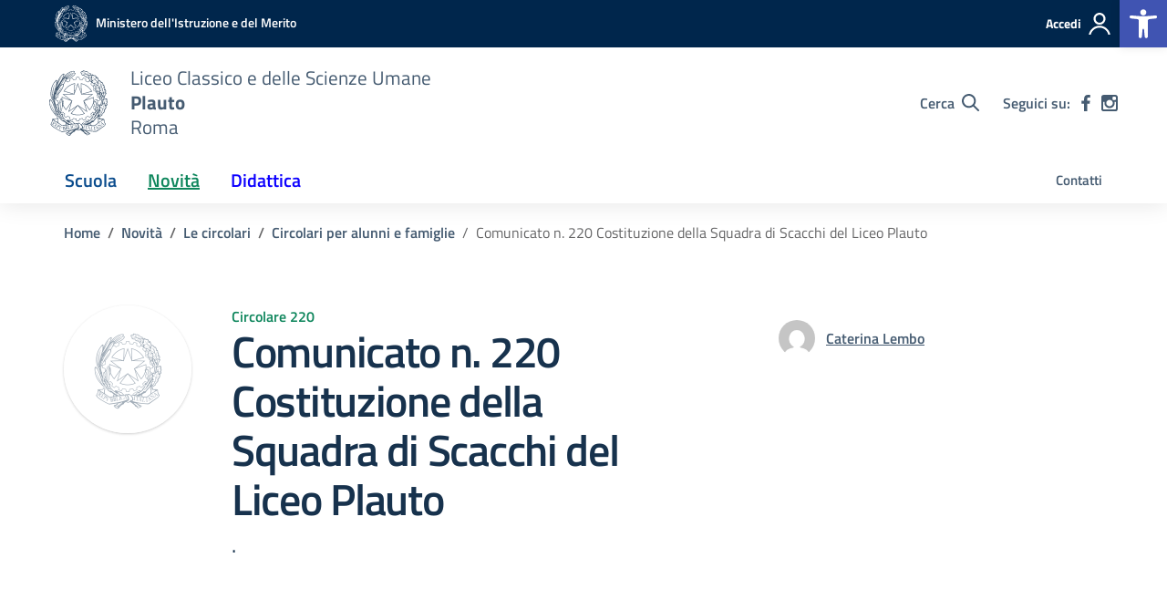

--- FILE ---
content_type: text/css
request_url: https://www.liceoplauto.edu.it/wp-content/themes/design-scuole-wordpress-theme-main-child/style.css?ver=6.1.1
body_size: 1632
content:
/*
Theme Name: Design Scuole Italia Child
Author: Dipartimento per la trasformazione digitale - Presidenza del Consiglio dei Ministri
Template: design-scuole-wordpress-theme-main
Text Domain: design_scuole_italia_child
*/
.splide__slide--clone {	display:none;}
.nav-link {
	font-size: 20px;
} 

.card-vertical-thumb .card-body .card-content {
	max-height: 165px;
}


.home .card {
    min-height: 100px!important; 
}

.card-servizio a {
    margin-top: 1rem;
    text-align: center;
}

.article-title-author-container {
    max-height: 200px;
}

.title-card {
    font-size: 1.25rem;
    font-weight: 400;
    letter-spacing: -.2px;
}
.bg-petrol-new {
    background-color: #00264c!important;
}
.bg-blu, .section-hero-left, .bg-redbrown {
	background: #204685!important;
    background-color: #204685!important;
}

 
 .article-wrapper a {
    text-decoration: underline;
    word-break: break-all;
}

.carousel { 
  max-height: 480px!important;
  overflow-y: hidden!important;
}

.btn-outline {
    color: #ffffff;
    background-color: transparent;
    background-image: none;
    box-shadow: inset 0 0 0 1px #ffffff;
}

.logo-slimheader > a > svg, #logo-repubblica-italiana {
	width: 36px!important;
	margin: 6px;
}
 
.carousel-item img {
min-height: 480px!important;
}

.card-vertical-thumb .card-body { 
    padding: 2px!important;
}

.row-link-utili {
	 align-items: center;
    justify-content: center;
}

.link-utili {
/*	border:4px solid #00264c; */  
	width: calc(100% - 20px);
	aspect-ratio: 1 / 1;
	margin:10px;
	text-align: center;
	top: 0;
	left: 0;
	bottom: 0;
	right: 0;
}

.link-utili:hover {
	background-color: #fff!important;
	border:4px solid #00264c;
}

.link-utili:hover .item-linkutili .h5 {
	color: #17324d!important;
}

.item-linkutili .h5 {
	color: #fff;
	padding: 8px;
	font-size: 25px;
}

#pre-header {
    height: 52px!important;
}

.item-linkutili {
	position: absolute;
	 top: 50%;
	  -ms-transform: translateY(-50%);
	  transform: translateY(-50%);;
	text-align: center;
	left:0;
	right:0;
	margin-bottom:20px
}
 

@media (max-width: 576px) {
.item-linkutili .h5 {
	font-size: 20px!important;
}
.section-hero-left .hero-img, .section-hero-left .hero-title {
    height: 408px!important;
}

.carousel-item img {
     Height: auto!important; 
}

.link-utili{
	width: 100%;
    aspect-ratio: auto;
	margin: 8px;
    text-align: center;
    top: 0;
    left: 0;
    bottom: 0;
    right: 0;
    height: 50px;
}
 .hero-title {
    padding: 50px 0 0px 0!important; 
}
}

@media (max-width: 768px) {
.hero-img { 
display:none
}
 
}
@media (max-width: 991.98px){
.r-tabs .r-tabs-accordion-title a {
	color:#fff;
}
}
 

.card-servizio {
	height:100px;
}

.item-linkutili img {
	width:100%;
	height: auto;
}

.img-responsive {
	width: inherit;
	height:160px;
}

.row-servizi .col {
	margin-bottom: 20px;
}

.accordion-header h3,
.accordion-large .accordion-content p {
	color: #fff!important;
}

.btn-bluelectric:not(:disabled):not(.disabled):active, .btn-bluelectric {
	background: #d1d5d8!important;
}

.card-comments-wrapper {
    display: none!important;
}

.footer-links {
	border-top: 1px solid #fff;
    padding-top: 20px;
}

.footer-list .h3 { 
    text-transform: uppercase!important;
}

#footer-wrapper .footer-list a, .text-underline-hover {
    text-decoration: none!important;
}

.footer-wrapper {
    background-color: #30373d!important;
}

.textwidget p {
	margin-bottom: 0.5rem;
}

.card-servizi .card-body {
    padding: 0px!important;
}

.item-approfondimenti-col {
	padding-right: 0!important;
    padding-left: 0!important;
	max-height: 170px;
	margin-top:20px;
}

.section-circolari section {
	min-height: 350px;
}

.map-full-content {
    padding: 0 !important;
    margin: 0 auto -5px !important;
}

.map-wrap {
    background: transparent;
    width: 100%;
    height: 30px;
    position: relative;
    cursor: pointer;
}
.map-full-content > iframe {
    width: 100%;
    height: 500px;
    margin: 0;
}
.approfondimenti div a img, .servizi div a img {
	max-height: 120px
}	
 
.item-approfondimenti {
    overflow: hidden;
    position: relative;  
    background-size: cover;
    min-height: 150px;
    padding: 0 20px; 
    display: flex;
    justify-content: center;
    align-items: center;
}

.card-event .card-body .card-content { 
    min-height: 100px!important;
}

.bg-didatticadark {
    background-color: #00264c!important;
}

.section.section-tabs-bg .responsive-tabs ul:before { 
    background-color: #00264c!important;
}

.section.section-tabs-bg .responsive-tabs ul {
    background-color: #d1d5d8!important;
}

.item-approfondimenti .item-approfondimenti-hover h2,
.item-servizi .item-servizi-hover h2{text-align:center;color:#fff;font-size:16px;font-family:"Titillium Web";margin-top:20px;line-height:19px;font-weight:600;padding:0 15px}
.item-approfondimenti .freccia-avanti,
.item-servizi .freccia-avanti,
.item-percorsi .freccia-avanti,
.item-percorsi-small .freccia-avanti{width:40px;height:40px;position:absolute;border-radius:20px;background:#06c;background-image:url("../italiawp-child/img/icon-freccia-avanti-pulsante-white.svg");background-size:15px 15px;background-position:center center;background-repeat:no-repeat;-webkit-transition:all .2s ease-in-out;-moz-transition:all .2s ease-in-out;-o-transition:all .2s ease-in-out;transition:all .2s ease-in-out;z-index:796}
.item-approfondimenti-first-maincol{margin-right:-1px}
.item-approfondimenti{overflow:hidden;position:relative;min-height:150px;width:100%;padding:0 20px;display:flex;justify-content:center;align-items:center}
.item-approfondimenti .item-approfondimenti-hover{position:absolute;width:100%;height:160px;top:-250px;left:0;z-index:795;-webkit-transition:all .23s ease-in-out;-moz-transition:all .2s ease-in-out;-o-transition:all .2s ease-in-out;transition:all .2s ease-in-out;background:#0054a7}.item-approfondimenti .shadow{position:absolute;width:100%;height:50%;box-shadow:inset 0 21px 19px -12px rgba(34,42,51,0.25);top:0;left:0;z-index:800}
.item-approfondimenti:hover .item-approfondimenti-hover{top:0;background:#0054a7}
.item-approfondimenti .freccia-avanti{bottom:450px}
.item-approfondimenti:hover .freccia-avanti{bottom:20px}

@media (min-width: 576px) {
	.lista-banner {
		justify-content: center;
	}
}




--- FILE ---
content_type: application/javascript
request_url: https://www.liceoplauto.edu.it/wp-content/themes/design-scuole-wordpress-theme-main-child/inc/autoscroll.js?ver=1.0
body_size: -95
content:
document.addEventListener("DOMContentLoaded", function () {
  new Splide('.splide', {
    type: 'loop',
    drag: 'free',
    focus: 'center',
    pagination: false,
    arrows: false,
    perPage: 3,
    autoScroll: {
      speed: 1,
      pauseOnHover: true,
    },
  }).mount({ AutoScroll: window.splide.Extensions.AutoScroll });
});
